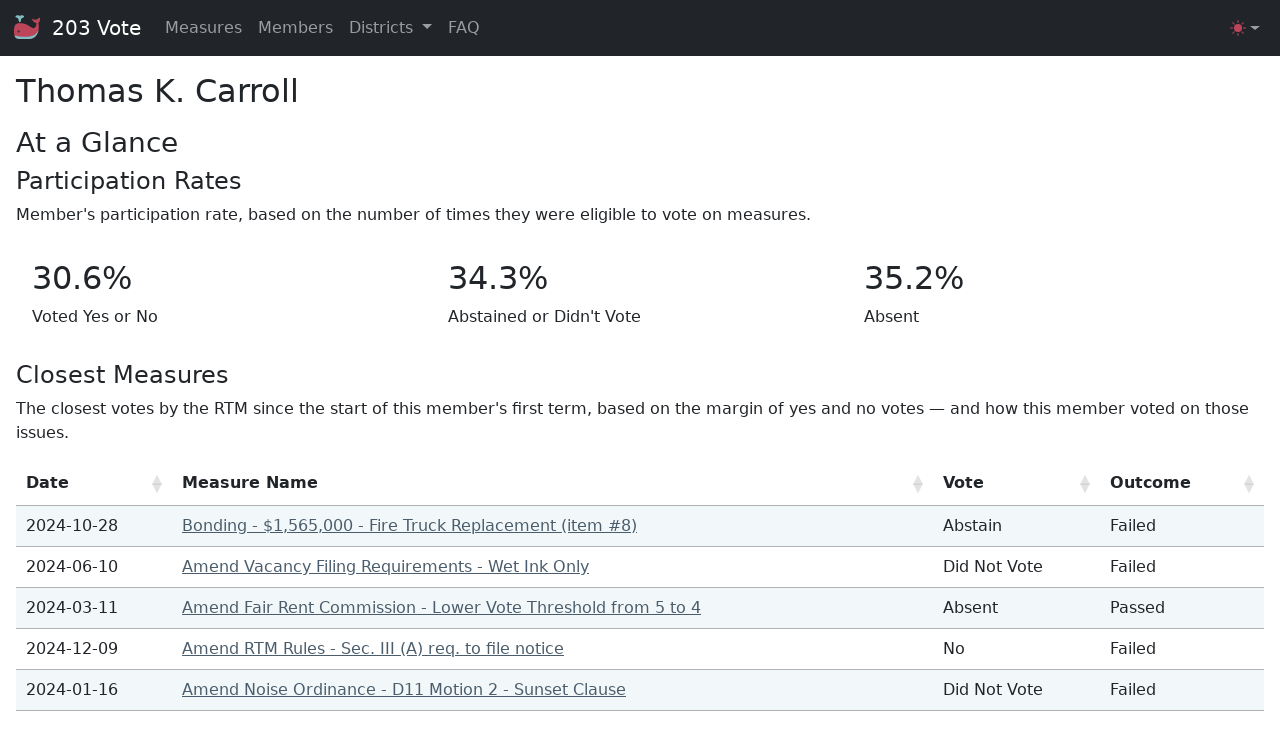

--- FILE ---
content_type: text/html; charset=utf-8
request_url: https://203.vote/p/19d3d817-bad7-407f-a5ab-8e53a903239e
body_size: 9624
content:
<!doctype html>
<html lang="en" data-bs-theme="auto" class="h-100">
  <head>
    <meta charset="utf-8">
    <meta name="viewport" content="width=device-width, initial-scale=1">
    <title>Thomas K. Carroll - 203 Vote</title>
    <link rel="icon" href="/static/svg/spouting-whale-svgrepo-com.svg">

    <script src="/static/scripts/bootstrap/bootstrap.bundle.min.js"></script>
    <script src="/static/scripts/bootstrap/color-modes.js"></script>
    <link rel="stylesheet" type="text/css" href="/static/styles/bootstrap/bootstrap.min.css">
    <link rel="stylesheet" type="text/css" href="/static/styles/template.css">
    
  </head>
  <body class="d-flex flex-column h-100">
    <nav class="navbar navbar-expand-lg navbar-dark bg-dark mb-3">
  <div class="container-fluid">
    <a class="navbar-brand" href="/">
      <img src="/static/svg/spouting-whale-svgrepo-com.svg" width="30" height="30" class="d-inline-block align-top pb-1 me-1" alt="">
      203 Vote
    </a>
    <button class="navbar-toggler" type="button" data-bs-toggle="collapse" data-bs-target="#navbarNavDropdown" aria-controls="navbarNavDropdown" aria-expanded="false" aria-label="Toggle navigation">
      <span class="navbar-toggler-icon"></span>
    </button>
    <div class="collapse navbar-collapse justify-content-between" id="navbarNavDropdown">
      <ul class="navbar-nav">
        <li class="nav-item">
          <a class="nav-link" href="/measures">Measures</a>
        </li>
        <li class="nav-item">
          <a class="nav-link" href="/members">Members</a>
        </li>
        <li class="nav-item dropdown">
          <button class="btn nav-link dropdown-toggle" id="navbarDropdownMenuLink" data-bs-toggle="dropdown" aria-expanded="false">
            Districts
          </button>
          <ul class="dropdown-menu" aria-labelledby="navbarDropdownMenuLink">
          
            <li><a class="dropdown-item" href="/d/8f1ba49a-c59a-460e-bcc3-1ed2f546dd63">District 1</a></li>
          
            <li><a class="dropdown-item" href="/d/050099d8-7cb1-4a6e-a12a-96cc6cbaea89">District 2</a></li>
          
            <li><a class="dropdown-item" href="/d/cf6b5ea6-dba1-45cc-81df-415ff2a006bf">District 3</a></li>
          
            <li><a class="dropdown-item" href="/d/4808062b-89e5-4b1e-84fd-147e8edc10b1">District 4</a></li>
          
            <li><a class="dropdown-item" href="/d/d6893e8c-96a3-4268-9a41-043f2a5b6c8c">District 5</a></li>
          
            <li><a class="dropdown-item" href="/d/0400aad3-9237-48d6-abe6-ea280b763729">District 6</a></li>
          
            <li><a class="dropdown-item" href="/d/148d2c83-d571-44ae-83c5-56f2d490045e">District 7</a></li>
          
            <li><a class="dropdown-item" href="/d/4097445c-2c18-449d-a50d-d4a373f967f1">District 8</a></li>
          
            <li><a class="dropdown-item" href="/d/1e9a8fbd-6711-4bd6-86db-aa00ad2c7442">District 9</a></li>
          
            <li><a class="dropdown-item" href="/d/5a7d3390-f92c-4d30-9dde-6a464f6d1b9d">District 10</a></li>
          
            <li><a class="dropdown-item" href="/d/651f27de-c2da-4c92-b2df-072894257794">District 11</a></li>
          
            <li><a class="dropdown-item" href="/d/d507ea18-30ad-4e9f-be90-f87f3f3305e0">District 12</a></li>
          
          <li><a class="dropdown-item" href="/districts">Overview</a></li>
          </ul>
        </li>
        <li class="nav-item">
          <a class="nav-link" href="/faq">FAQ</a>
        </li>
      </ul>
          <svg xmlns="http://www.w3.org/2000/svg" class="d-none">
      <symbol id="check2" viewBox="0 0 16 16">
        <path d="M13.854 3.646a.5.5 0 0 1 0 .708l-7 7a.5.5 0 0 1-.708 0l-3.5-3.5a.5.5 0 1 1 .708-.708L6.5 10.293l6.646-6.647a.5.5 0 0 1 .708 0z"/>
      </symbol>
      <symbol id="circle-half" viewBox="0 0 16 16">
        <path d="M8 15A7 7 0 1 0 8 1v14zm0 1A8 8 0 1 1 8 0a8 8 0 0 1 0 16z"/>
      </symbol>
      <symbol id="moon-stars-fill" viewBox="0 0 16 16">
        <path d="M6 .278a.768.768 0 0 1 .08.858 7.208 7.208 0 0 0-.878 3.46c0 4.021 3.278 7.277 7.318 7.277.527 0 1.04-.055 1.533-.16a.787.787 0 0 1 .81.316.733.733 0 0 1-.031.893A8.349 8.349 0 0 1 8.344 16C3.734 16 0 12.286 0 7.71 0 4.266 2.114 1.312 5.124.06A.752.752 0 0 1 6 .278z"/>
        <path d="M10.794 3.148a.217.217 0 0 1 .412 0l.387 1.162c.173.518.579.924 1.097 1.097l1.162.387a.217.217 0 0 1 0 .412l-1.162.387a1.734 1.734 0 0 0-1.097 1.097l-.387 1.162a.217.217 0 0 1-.412 0l-.387-1.162A1.734 1.734 0 0 0 9.31 6.593l-1.162-.387a.217.217 0 0 1 0-.412l1.162-.387a1.734 1.734 0 0 0 1.097-1.097l.387-1.162zM13.863.099a.145.145 0 0 1 .274 0l.258.774c.115.346.386.617.732.732l.774.258a.145.145 0 0 1 0 .274l-.774.258a1.156 1.156 0 0 0-.732.732l-.258.774a.145.145 0 0 1-.274 0l-.258-.774a1.156 1.156 0 0 0-.732-.732l-.774-.258a.145.145 0 0 1 0-.274l.774-.258c.346-.115.617-.386.732-.732L13.863.1z"/>
      </symbol>
      <symbol id="sun-fill" viewBox="0 0 16 16">
        <path d="M8 12a4 4 0 1 0 0-8 4 4 0 0 0 0 8zM8 0a.5.5 0 0 1 .5.5v2a.5.5 0 0 1-1 0v-2A.5.5 0 0 1 8 0zm0 13a.5.5 0 0 1 .5.5v2a.5.5 0 0 1-1 0v-2A.5.5 0 0 1 8 13zm8-5a.5.5 0 0 1-.5.5h-2a.5.5 0 0 1 0-1h2a.5.5 0 0 1 .5.5zM3 8a.5.5 0 0 1-.5.5h-2a.5.5 0 0 1 0-1h2A.5.5 0 0 1 3 8zm10.657-5.657a.5.5 0 0 1 0 .707l-1.414 1.415a.5.5 0 1 1-.707-.708l1.414-1.414a.5.5 0 0 1 .707 0zm-9.193 9.193a.5.5 0 0 1 0 .707L3.05 13.657a.5.5 0 0 1-.707-.707l1.414-1.414a.5.5 0 0 1 .707 0zm9.193 2.121a.5.5 0 0 1-.707 0l-1.414-1.414a.5.5 0 0 1 .707-.707l1.414 1.414a.5.5 0 0 1 0 .707zM4.464 4.465a.5.5 0 0 1-.707 0L2.343 3.05a.5.5 0 1 1 .707-.707l1.414 1.414a.5.5 0 0 1 0 .708z"/>
      </symbol>
    </svg>

    <ul class="navbar-nav">
        <li class="nav-item dropdown">
          <button class="btn nav-link dropdown-toggle d-flex align-items-center" id="bd-theme" data-bs-toggle="dropdown" aria-expanded="false">
            <svg class="bi my-1 theme-icon-active" width="1em" height="1em"><use href="#circle-half"></use></svg>
            <span class="visually-hidden" id="bd-theme-text">Toggle theme</span>
          </button>
          <ul class="dropdown-menu dropdown-menu-end" aria-labelledby="navbarDropdownMenuLink">
            <li>
              <button type="button" class="dropdown-item d-flex align-items-center" data-bs-theme-value="light" aria-pressed="false">
                <svg class="bi me-2 opacity-50 theme-icon" width="1em" height="1em"><use href="#sun-fill"></use></svg>
                Light
                <svg class="bi ms-auto d-none" width="1em" height="1em"><use href="#check2"></use></svg>
              </button>
            </li>
            <li>
              <button type="button" class="dropdown-item d-flex align-items-center" data-bs-theme-value="dark" aria-pressed="false">
                <svg class="bi me-2 opacity-50 theme-icon" width="1em" height="1em"><use href="#moon-stars-fill"></use></svg>
                Dark
                <svg class="bi ms-auto d-none" width="1em" height="1em"><use href="#check2"></use></svg>
              </button>
            </li>
            <li>
              <button type="button" class="dropdown-item d-flex align-items-center active" data-bs-theme-value="auto" aria-pressed="true">
                <svg class="bi me-2 opacity-50 theme-icon" width="1em" height="1em"><use href="#circle-half"></use></svg>
                Auto
                <svg class="bi ms-auto d-none" width="1em" height="1em"><use href="#check2"></use></svg>
              </button>
            </li>
          </ul>
        </li>
    </ul>
    </div>
  </div>
</nav>
    <main>
      <div class="container-fluid px-3">
        
<h2>
Thomas K. Carroll
</h2>

<p>

</p>






<h3>At a Glance</h3>

<h4 class="fw-lighter">Participation Rates</h4>
<p>Member's participation rate, based on the number of times they were eligible to vote on measures.</p>
<div class="row row-cols-1 row-cols-md-3 gx-0">
  <div class="col">
    <div class="card border-0">
      <div class="card-body">
        <h2 class="card-title">30.6%</h2>
        <p class="card-text">Voted Yes or No</p>
      </div>
    </div>
  </div>
  <div class="col">
    <div class="card border-0">
      <div class="card-body">
        <h2 class="card-title">34.3%</h2>
        <p class="card-text">Abstained or Didn't Vote</p>
      </div>
    </div>
  </div>
  <div class="col">
    <div class="card border-0">
      <div class="card-body">
        <h2 class="card-title">35.2%</h2>
        <p class="card-text">Absent</p>
      </div>
    </div>
  </div>
</div>



<div class="mt-3 mb-5">
<h4 class="fw-lighter">Closest Measures</h4>
<p>The closest votes by the RTM since the start of this member's first term, based on the margin of yes and no votes &mdash; and how this member voted on those issues.</p>
<script src="/static/scripts/jquery/jquery-3.7.0.js"></script>
<script src="/static/scripts/datatables/jquery.dataTables.min.js"></script>
<link rel="stylesheet" href="/static/styles/datatables/jquery.dataTables.min.css">

<table id="highlighted_measures" class="table table-striped" data-order="">
  <thead>
    <tr>
      <th>Date</th>
      <th>Measure Name</th>
      <th>Vote</th>
      <th>Outcome</th>
    </tr>
  </thead>
  <tbody >
  
    <tr>
      <td>2024-10-28</td>
      <td> <a href='/m/d1c24edb-1934-4240-8246-b586d96df406' >Bonding - $1,565,000 - Fire Truck Replacement (item #8)</a> </td>
      <td>Abstain</td>
      <td>Failed</td>
    </tr>
  
    <tr>
      <td>2024-06-10</td>
      <td> <a href='/m/07017cd5-9485-4156-bcf6-50964aea1352' >Amend Vacancy Filing Requirements - Wet Ink Only</a> </td>
      <td>Did Not Vote</td>
      <td>Failed</td>
    </tr>
  
    <tr>
      <td>2024-03-11</td>
      <td> <a href='/m/ac7a95bd-c2b2-4704-a9c0-44a1897cc44c' >Amend Fair Rent Commission - Lower Vote Threshold from 5 to 4</a> </td>
      <td>Absent</td>
      <td>Passed</td>
    </tr>
  
    <tr>
      <td>2024-12-09</td>
      <td> <a href='/m/6fa0bd42-588e-45a6-9b1d-1df0b3925cf8' >Amend RTM Rules - Sec. III (A) req. to file notice</a> </td>
      <td>No</td>
      <td>Failed</td>
    </tr>
  
    <tr>
      <td>2024-01-16</td>
      <td> <a href='/m/8f0dddd4-c1bb-4030-b59d-d65694612064' >Amend Noise Ordinance - D11 Motion 2 - Sunset Clause</a> </td>
      <td>Did Not Vote</td>
      <td>Failed</td>
    </tr>
  
    <tr>
      <td>2024-03-11</td>
      <td> <a href='/m/eac5d4b8-89c6-43e6-85f1-f155a7bccef6' >Amend Fair Rent Commission - Require 2 Landlords and 2 Tenants</a> </td>
      <td>Absent</td>
      <td>Failed</td>
    </tr>
  
    <tr>
      <td>2024-01-16</td>
      <td> <a href='/m/956122bf-f4de-43a9-912c-48bbd22071c5' >Amend Noise Ordinance - HHS</a> </td>
      <td>Did Not Vote</td>
      <td>Passed</td>
    </tr>
  
    <tr>
      <td>2025-03-31</td>
      <td> <a href='/m/a07f5fb3-4a3c-4821-a8ec-7bf357f4a9ae' >Adopt Modified Depreciation Schedule for MV Assessment</a> </td>
      <td>Abstain</td>
      <td>Passed</td>
    </tr>
  
    <tr>
      <td>2024-01-16</td>
      <td> <a href='/m/0cb5a3dd-eef9-4b9e-bcdd-96a620716293' >Amend Noise Ordinance - D11 Motion 1 - Provision 6B-6(E)(6)</a> </td>
      <td>Did Not Vote</td>
      <td>Failed</td>
    </tr>
  
    <tr>
      <td>2024-06-10</td>
      <td> <a href='/m/b84f0e73-0482-4ef3-a159-dae08e2a4b97' >Appointment - Lauren O'Keefe to the Board of Health</a> </td>
      <td>Did Not Vote</td>
      <td>Passed</td>
    </tr>
  
  </tbody>
</table>
<script> new DataTable('#highlighted_measures', {searching: false, paging: false, info: false});</script>
</div>


<h3 class="mt-4">Votes Cast</h3>





<script src="/static/scripts/jquery/jquery-3.7.0.js"></script>
<script src="/static/scripts/datatables/jquery.dataTables.min.js"></script>
<link rel="stylesheet" href="/static/styles/datatables/jquery.dataTables.min.css">




<div class="accordion b-2" id="termAccordion">

  
  <h4>Past Terms</h4>
  
  
  <div class="accordion-item">
    <h2 class="accordion-header">
      <button class="accordion-button collapsed" type="button" data-bs-toggle="collapse" data-bs-target="#term-1" aria-expanded="false" aria-controls="term-1">
        <span class="fs-5">
          
    RTM District 10 (Jan '24 to Dec '25)

        </span>
      </button>
    </h2>
    <div id="term-1" class="accordion-collapse collapse">
      <div class="accordion-body">
        
  
  
  <table id="RTM-10-p1" class="table table-striped" data-order="[0]">
    <thead>
      <tr>
        <th>Date</th>
        <th>Measure Name</th>
        <th>Vote</th>
        <th>Outcome</th>
        <th>Modality</th>
      </tr>
    </thead>
    <tbody>
      
        <tr>
          
          
          <td data-order="2024-01-16-25"> 2024-01-16 </td>
          <td> <a href='/m/e1add6c8-b119-4d12-8748-425929198a40' >Amend Noise Ordinance - D10 Motion - Provision 6B‐6(E)(6)</a> </td>
          <td> Did Not Vote </td>
          <td> Failed </td>
          <td> In Person </td>
        </tr>
      
        <tr>
          
          
          <td data-order="2024-09-16-17"> 2024-09-16 </td>
          <td> <a href='/m/cc08702f-f401-44bd-ba1c-0678cece0ef3' >Consent Calendar</a> </td>
          <td> Absent </td>
          <td> Passed </td>
          <td> Absent </td>
        </tr>
      
        <tr>
          
          
          <td data-order="2025-04-21-20"> 2025-04-21 </td>
          <td> <a href='/m/da7b1157-53da-4c96-b273-11490c76c862' >GPS Budget SOMR</a> </td>
          <td> Did Not Vote </td>
          <td> Passed </td>
          <td> In Person </td>
        </tr>
      
        <tr>
          
          
          <td data-order="2024-01-16-28"> 2024-01-16 </td>
          <td> <a href='/m/a8e63e62-860a-4af1-a91a-73ddc4a928f1' >Amend 6B Noise Ordinance - First Selectman/Law Dept (item #17)</a> </td>
          <td> Did Not Vote </td>
          <td> Passed </td>
          <td> In Person </td>
        </tr>
      
        <tr>
          
          
          <td data-order="2024-06-10-49"> 2024-06-10 </td>
          <td> <a href='/m/680ce1c9-08b2-4005-87ec-f2bb6ce21fda' >Designate Historic Property - Putnam Cottage (item #39)</a> </td>
          <td> Did Not Vote </td>
          <td> Passed </td>
          <td> In Person </td>
        </tr>
      
        <tr>
          
          
          <td data-order="2024-12-09-13"> 2024-12-09 </td>
          <td> <a href='/m/03a596d5-217a-4009-89dc-0c6f9528f142' >Designate Historic Property - 98 Riverside Ave (item #12)</a> </td>
          <td> Yes </td>
          <td> Passed </td>
          <td> In Person </td>
        </tr>
      
        <tr>
          
          
          <td data-order="2025-03-10-19"> 2025-03-10 </td>
          <td> <a href='/m/1435d243-c1a7-4809-80ea-04a0bf21bee3' >Reject GMEA Contract (item #16)</a> </td>
          <td> Absent </td>
          <td> Failed </td>
          <td> Absent </td>
        </tr>
      
        <tr>
          
          
          <td data-order="2024-04-08-10"> 2024-04-08 </td>
          <td> <a href='/m/642dac30-7e5e-4714-910b-0acf337b8cb4' >Amend Net Zero Energy Standards SOMR</a> </td>
          <td> Did Not Vote </td>
          <td> Passed </td>
          <td> In Person </td>
        </tr>
      
        <tr>
          
          
          <td data-order="2024-06-10-35"> 2024-06-10 </td>
          <td> <a href='/m/99b8a011-761c-4610-8597-b0786eaffa74' >$350,000 for the Wallace Center (items #27 & #28)</a> </td>
          <td> Yes </td>
          <td> Passed </td>
          <td> In Person </td>
        </tr>
      
        <tr>
          
          
          <td data-order="2024-01-16-10"> 2024-01-16 </td>
          <td> <a href='/m/4ee47bbd-e27a-46b0-aec7-48edd69269e9' >Motion - Limit Debate</a> </td>
          <td> Yes </td>
          <td> Passed </td>
          <td> In Person </td>
        </tr>
      
        <tr>
          
          
          <td data-order="2024-09-16-20"> 2024-09-16 </td>
          <td> <a href='/m/6909a4c2-23cc-4d96-aef4-bad470fa447f' >Reject Teamsters Local 456 Agreement (item #19)</a> </td>
          <td> Absent </td>
          <td> Failed </td>
          <td> Absent </td>
        </tr>
      
        <tr>
          
          
          <td data-order="2025-06-09-32"> 2025-06-09 </td>
          <td> <a href='/m/c4532a80-5267-4a61-863c-b007d2ba72f3' >FY26-27 Budget Guidelines SOMR (item #28)</a> </td>
          <td> Absent </td>
          <td> Passed </td>
          <td> Absent </td>
        </tr>
      
        <tr>
          
          
          <td data-order="2024-03-11-32"> 2024-03-11 </td>
          <td> <a href='/m/eac5d4b8-89c6-43e6-85f1-f155a7bccef6' >Amend Fair Rent Commission - Require 2 Landlords and 2 Tenants</a> </td>
          <td> Absent </td>
          <td> Failed </td>
          <td> Absent </td>
        </tr>
      
        <tr>
          
          
          <td data-order="2024-05-13-00"> 2024-05-13 </td>
          <td> <a href='/m/ac258672-e637-40ee-ae6a-f9e30bb7354c' >Budget (FY24-25) As Amended </a> </td>
          <td> Absent </td>
          <td> Passed </td>
          <td> Absent </td>
        </tr>
      
        <tr>
          
          
          <td data-order="2024-06-10-47"> 2024-06-10 </td>
          <td> <a href='/m/ada99992-b268-4554-9378-4510e6c30e29' >$650,000 for Police Overtime</a> </td>
          <td> Did Not Vote </td>
          <td> Passed </td>
          <td> In Person </td>
        </tr>
      
        <tr>
          
          
          <td data-order="2025-06-09-23"> 2025-06-09 </td>
          <td> <a href='/m/438253f2-5998-4a85-a07f-0d5a8ccd00fd' >Appointment - Stephen Barto to the Fair Rent Commission</a> </td>
          <td> Absent </td>
          <td> Passed </td>
          <td> Absent </td>
        </tr>
      
        <tr>
          
          
          <td data-order="2024-03-11-31"> 2024-03-11 </td>
          <td> <a href='/m/d8a02a59-106b-4dfd-a341-304cf69c7708' >Consent Calendar</a> </td>
          <td> Absent </td>
          <td> Passed </td>
          <td> Absent </td>
        </tr>
      
        <tr>
          
          
          <td data-order="2025-06-09-27"> 2025-06-09 </td>
          <td> <a href='/m/c8655b91-a651-4eb8-9c40-bfdcc2d5abc4' >Approve the Community Development Block Grant (CDBG) (item #22)</a> </td>
          <td> Absent </td>
          <td> Passed </td>
          <td> Absent </td>
        </tr>
      
        <tr>
          
          
          <td data-order="2024-01-16-18"> 2024-01-16 </td>
          <td> <a href='/m/28070daa-7d9c-47f6-9ccd-df3d31d21ee6' >Motion - Postpone item #13 to March 2024</a> </td>
          <td> No </td>
          <td> Failed </td>
          <td> In Person </td>
        </tr>
      
        <tr>
          
          
          <td data-order="2025-06-09-25"> 2025-06-09 </td>
          <td> <a href='/m/36dca87d-1618-438a-9163-7218f23c1086' >$500,000 Gift for Naming Rights of the Gym at CEGCC (item #19)</a> </td>
          <td> Absent </td>
          <td> Passed </td>
          <td> Absent </td>
        </tr>
      
        <tr>
          
          
          <td data-order="2024-04-08-07"> 2024-04-08 </td>
          <td> <a href='/m/f9e1d747-1b78-43a6-82f7-7d1c996dc298' >Consent Calendar</a> </td>
          <td> Yes </td>
          <td> Passed </td>
          <td> In Person </td>
        </tr>
      
        <tr>
          
          
          <td data-order="2024-01-16-11"> 2024-01-16 </td>
          <td> <a href='/m/6c332697-ed64-4625-92c1-df21efdd7834' >Set RTM Meeting Dates for '24-'25 Term (item #4)</a> </td>
          <td> Yes </td>
          <td> Passed </td>
          <td> In Person </td>
        </tr>
      
        <tr>
          
          
          <td data-order="2024-06-10-36"> 2024-06-10 </td>
          <td> <a href='/m/637a1d4a-6339-4cab-92c8-2944482ff581' >$6,500,000 for Grass Island Treatment Plant (items #31 & #32)</a> </td>
          <td> Yes </td>
          <td> Passed </td>
          <td> In Person </td>
        </tr>
      
        <tr>
          
          
          <td data-order="2024-06-10-38"> 2024-06-10 </td>
          <td> <a href='/m/765e02e4-c442-4daf-9591-b9d9bae1e547' >$702,000 for Nathaniel Witherell Sewer (items #35 & #36)</a> </td>
          <td> Yes </td>
          <td> Passed </td>
          <td> In Person </td>
        </tr>
      
        <tr>
          
          
          <td data-order="2024-01-16-16"> 2024-01-16 </td>
          <td> <a href='/m/fdb9de06-2c83-4a24-a692-5ee05942a73a' >Motion - Reduce item #7 to $411,055</a> </td>
          <td> Yes </td>
          <td> Passed </td>
          <td> In Person </td>
        </tr>
      
        <tr>
          
          
          <td data-order="2024-06-10-34"> 2024-06-10 </td>
          <td> <a href='/m/5c65f52e-ad1d-4547-bcb1-4e33b6442dc2' >Consent Calendar</a> </td>
          <td> Yes </td>
          <td> Passed </td>
          <td> In Person </td>
        </tr>
      
        <tr>
          
          
          <td data-order="2024-06-10-44"> 2024-06-10 </td>
          <td> <a href='/m/07190807-6d34-48b9-b4d2-c85fa9290e12' >Amend RTM Rules - Sec. II(B)(4)(b) Filling a Vacancy (item #25)</a> </td>
          <td> Did Not Vote </td>
          <td> Passed </td>
          <td> In Person </td>
        </tr>
      
        <tr>
          
          
          <td data-order="2025-01-21-18"> 2025-01-21 </td>
          <td> <a href='/m/7dae81de-a067-4656-b5c9-130513d4a530' >$120,000 to Modernize 3 Elevators at the Greenwich Library </a> </td>
          <td> Did Not Vote </td>
          <td> Passed </td>
          <td> In Person </td>
        </tr>
      
        <tr>
          
          
          <td data-order="2024-01-16-03"> 2024-01-16 </td>
          <td> <a href='/m/0a6cd6c7-91df-4577-8888-977993408606' >Elect a Moderator Pro Tempore (item #3)</a> </td>
          <td> Did Not Vote </td>
          <td> Passed </td>
          <td> In Person </td>
        </tr>
      
        <tr>
          
          
          <td data-order="2024-06-10-41"> 2024-06-10 </td>
          <td> <a href='/m/07017cd5-9485-4156-bcf6-50964aea1352' >Amend Vacancy Filing Requirements - Wet Ink Only</a> </td>
          <td> Did Not Vote </td>
          <td> Failed </td>
          <td> In Person </td>
        </tr>
      
        <tr>
          
          
          <td data-order="2025-03-10-18"> 2025-03-10 </td>
          <td> <a href='/m/26d5ca02-4c39-4557-818c-4214cdb51f9c' >Reject Silver Shield Association (Police) Contract (item #15)</a> </td>
          <td> Absent </td>
          <td> Failed </td>
          <td> Absent </td>
        </tr>
      
        <tr>
          
          
          <td data-order="2025-09-15-08"> 2025-09-15 </td>
          <td> <a href='/m/bc2d244f-fb53-45ba-8267-6ef397491118' >Consent Calendar</a> </td>
          <td> Absent </td>
          <td> Passed </td>
          <td> Absent </td>
        </tr>
      
        <tr>
          
          
          <td data-order="2025-06-09-20"> 2025-06-09 </td>
          <td> <a href='/m/71147940-91ed-4681-ac8b-9504c3e8dce3' >Consent Calendar</a> </td>
          <td> Absent </td>
          <td> Passed </td>
          <td> Absent </td>
        </tr>
      
        <tr>
          
          
          <td data-order="2025-03-10-17"> 2025-03-10 </td>
          <td> <a href='/m/770e0b26-38c8-4bdd-821a-6f70b3c5e2eb' >Consent Calendar</a> </td>
          <td> Absent </td>
          <td> Passed </td>
          <td> Absent </td>
        </tr>
      
        <tr>
          
          
          <td data-order="2025-09-15-14"> 2025-09-15 </td>
          <td> <a href='/m/aaf48b0d-3bbd-4adc-b675-ec66b85b60d6' >Amend Noise Ordinance (item #13)</a> </td>
          <td> Absent </td>
          <td> Postponed Indefinitely </td>
          <td> Absent </td>
        </tr>
      
        <tr>
          
          
          <td data-order="2024-04-08-11"> 2024-04-08 </td>
          <td> <a href='/m/aff79170-a359-4479-9de3-da5671c2d48b' >Motion - Suspend Rules on the Second Reading of item #10</a> </td>
          <td> Did Not Vote </td>
          <td> Passed </td>
          <td> In Person </td>
        </tr>
      
        <tr>
          
          
          <td data-order="2025-01-21-19"> 2025-01-21 </td>
          <td> <a href='/m/7a1aaa57-48cd-4dd9-8362-66b96910aab2' >Bonding - $120,000 for Library Elevators</a> </td>
          <td> Abstain </td>
          <td> Passed </td>
          <td> In Person </td>
        </tr>
      
        <tr>
          
          
          <td data-order="2024-10-28-07"> 2024-10-28 </td>
          <td> <a href='/m/a3a36b82-e47f-4173-8e5f-c5f4d06a1ee9' >$1,565,000 for Fire Truck Replacement (item #7)</a> </td>
          <td> Yes </td>
          <td> Passed </td>
          <td> In Person </td>
        </tr>
      
        <tr>
          
          
          <td data-order="2025-04-21-19"> 2025-04-21 </td>
          <td> <a href='/m/a7ef2914-ff60-45d9-9057-3aaf004a03a8' >Motion - Move Previous Question</a> </td>
          <td> Did Not Vote </td>
          <td> Passed </td>
          <td> In Person </td>
        </tr>
      
        <tr>
          
          
          <td data-order="2024-01-16-27"> 2024-01-16 </td>
          <td> <a href='/m/3f65a052-d584-4ccc-aa63-3ba9fb0252ec' >Motion - Suspend Rules on the Second Reading of item #17</a> </td>
          <td> Did Not Vote </td>
          <td> Passed </td>
          <td> In Person </td>
        </tr>
      
        <tr>
          
          
          <td data-order="2024-01-16-15"> 2024-01-16 </td>
          <td> <a href='/m/274313b7-585b-410c-bef8-eab6af47113d' >Motion - Postpone item #5 Indefinitely</a> </td>
          <td> Yes </td>
          <td> Passed </td>
          <td> In Person </td>
        </tr>
      
        <tr>
          
          
          <td data-order="2025-06-09-24"> 2025-06-09 </td>
          <td> <a href='/m/f9384537-6e4d-4d1e-8553-7f6123f1b9da' >Motion - Postpone item #19 to Sept 2025</a> </td>
          <td> Absent </td>
          <td> Failed </td>
          <td> Absent </td>
        </tr>
      
        <tr>
          
          
          <td data-order="2025-01-21-20"> 2025-01-21 </td>
          <td> <a href='/m/caa19440-3edd-44cf-99a2-342722e71cdf' >$1,965,000 for Old Greenwich School Expansion/Renovation </a> </td>
          <td> Yes </td>
          <td> Passed </td>
          <td> In Person </td>
        </tr>
      
        <tr>
          
          
          <td data-order="2025-09-15-17"> 2025-09-15 </td>
          <td> <a href='/m/c40d2799-30db-4888-b6a5-020f691ba105' >Legal Expenditure SOMR (item #16)</a> </td>
          <td> Absent </td>
          <td> Postponed Indefinitely </td>
          <td> Absent </td>
        </tr>
      
        <tr>
          
          
          <td data-order="2024-06-10-48"> 2024-06-10 </td>
          <td> <a href='/m/babe5112-305a-42a0-a234-e124b81fc2d7' >Motion - Suspend Rules on the Second Reading of item #39</a> </td>
          <td> Did Not Vote </td>
          <td> Passed </td>
          <td> In Person </td>
        </tr>
      
        <tr>
          
          
          <td data-order="2024-10-28-11"> 2024-10-28 </td>
          <td> <a href='/m/e08a0bdb-a069-4336-b21d-5de96adbbf05' >$799,200 Traffic Signal Upgrades (item #11)</a> </td>
          <td> Did Not Vote </td>
          <td> Passed </td>
          <td> In Person </td>
        </tr>
      
        <tr>
          
          
          <td data-order="2024-04-08-12"> 2024-04-08 </td>
          <td> <a href='/m/fea58f06-4bf4-49c6-84d8-98d919c6bfab' >Net Zero Energy Standards SOMR (item #10)</a> </td>
          <td> Did Not Vote </td>
          <td> Passed </td>
          <td> In Person </td>
        </tr>
      
        <tr>
          
          
          <td data-order="2024-05-13-01"> 2024-05-13 </td>
          <td> <a href='/m/edb0cb52-e9c7-411e-9d19-ee4be255843c' >Bonding Resolution - Capital Budget - $76,231,000</a> </td>
          <td> Absent </td>
          <td> Passed </td>
          <td> Absent </td>
        </tr>
      
        <tr>
          
          
          <td data-order="2025-05-12-02"> 2025-05-12 </td>
          <td> <a href='/m/1459bbbd-cee0-450d-9631-63d04085fd11' >Delete $500,000 for West Brothers Brook Improvements from Budget</a> </td>
          <td> Absent </td>
          <td> Passed </td>
          <td> Absent </td>
        </tr>
      
        <tr>
          
          
          <td data-order="2024-10-28-06"> 2024-10-28 </td>
          <td> <a href='/m/c81f5dbc-01e2-4b7b-b34f-e89b51fab04e' >Consent Calendar</a> </td>
          <td> Yes </td>
          <td> Passed </td>
          <td> In Person </td>
        </tr>
      
        <tr>
          
          
          <td data-order="2025-06-09-31"> 2025-06-09 </td>
          <td> <a href='/m/2d61b4d8-6a75-4d09-b1f6-f3fd61776495' >Motion - Refer Budget SOMR (item #28) back to D8</a> </td>
          <td> Absent </td>
          <td> Failed </td>
          <td> Absent </td>
        </tr>
      
        <tr>
          
          
          <td data-order="2024-01-16-26"> 2024-01-16 </td>
          <td> <a href='/m/2ca4651a-e5dc-4490-acf4-38449b01dee5' >Amend Noise Ordinance - D11 Motion 3 - Special Exclusions</a> </td>
          <td> Did Not Vote </td>
          <td> Failed </td>
          <td> In Person </td>
        </tr>
      
        <tr>
          
          
          <td data-order="2024-12-09-15"> 2024-12-09 </td>
          <td> <a href='/m/f282f4cc-303f-4294-976a-a3bd0012bb70' >Bonding - $700,000 - North Street Bridge (item #14)</a> </td>
          <td> Yes </td>
          <td> Passed </td>
          <td> In Person </td>
        </tr>
      
        <tr>
          
          
          <td data-order="2025-09-15-15"> 2025-09-15 </td>
          <td> <a href='/m/b0b7292b-ece6-4208-8220-0489ec3687f5' >Designate Pomerance & Tuchman as Official Park Land (item #14)</a> </td>
          <td> Absent </td>
          <td> Passed </td>
          <td> Absent </td>
        </tr>
      
        <tr>
          
          
          <td data-order="2025-10-27-14"> 2025-10-27 </td>
          <td> <a href='/m/c37245e8-044f-487b-bff0-fde383e97d27' >Extend Dog Season at Tod's Point - HHS Amendment </a> </td>
          <td> Absent </td>
          <td> Failed </td>
          <td> Absent </td>
        </tr>
      
        <tr>
          
          
          <td data-order="2025-01-21-21"> 2025-01-21 </td>
          <td> <a href='/m/d8daad72-d68a-4509-a530-e7efc2fa3815' >Bonding - $1,965,000 for OGS</a> </td>
          <td> Abstain </td>
          <td> Passed </td>
          <td> In Person </td>
        </tr>
      
        <tr>
          
          
          <td data-order="2024-03-11-33"> 2024-03-11 </td>
          <td> <a href='/m/ac7a95bd-c2b2-4704-a9c0-44a1897cc44c' >Amend Fair Rent Commission - Lower Vote Threshold from 5 to 4</a> </td>
          <td> Absent </td>
          <td> Passed </td>
          <td> Absent </td>
        </tr>
      
        <tr>
          
          
          <td data-order="2024-09-16-21"> 2024-09-16 </td>
          <td> <a href='/m/49b54213-5978-4d49-badb-ba18f90cf41d' >Reject GOSA Agreement (item #20)</a> </td>
          <td> Absent </td>
          <td> Failed </td>
          <td> Absent </td>
        </tr>
      
        <tr>
          
          
          <td data-order="2024-06-10-46"> 2024-06-10 </td>
          <td> <a href='/m/7b42d646-b00d-4bc2-ba72-4f2cf3a3818f' >$500,000 for a Transportation Safety Action Plan</a> </td>
          <td> Did Not Vote </td>
          <td> Passed </td>
          <td> In Person </td>
        </tr>
      
        <tr>
          
          
          <td data-order="2025-10-27-18"> 2025-10-27 </td>
          <td> <a href='/m/c1b8864c-23d6-45a3-a36f-82f0f17a1252' >Extend Dog Season at Tod's Point</a> </td>
          <td> Absent </td>
          <td> Failed </td>
          <td> Absent </td>
        </tr>
      
        <tr>
          
          
          <td data-order="2025-03-10-20"> 2025-03-10 </td>
          <td> <a href='/m/3499405d-7969-4a41-8c40-ee5eb955b8ff' >Solar for Eastern Cohen Civic Center (item #17)</a> </td>
          <td> Absent </td>
          <td> Passed </td>
          <td> Absent </td>
        </tr>
      
        <tr>
          
          
          <td data-order="2024-06-10-40"> 2024-06-10 </td>
          <td> <a href='/m/5aa453db-bbad-43b4-bf54-0e68443bf93a' >Appointment - Sarah Gamble to the Board of Health</a> </td>
          <td> Did Not Vote </td>
          <td> Passed </td>
          <td> In Person </td>
        </tr>
      
        <tr>
          
          
          <td data-order="2024-10-28-08"> 2024-10-28 </td>
          <td> <a href='/m/d1c24edb-1934-4240-8246-b586d96df406' >Bonding - $1,565,000 - Fire Truck Replacement (item #8)</a> </td>
          <td> Abstain </td>
          <td> Failed </td>
          <td> In Person </td>
        </tr>
      
        <tr>
          
          
          <td data-order="2024-04-08-08"> 2024-04-08 </td>
          <td> <a href='/m/f1445d34-e152-4b0c-a75c-364d54948440' >Reject IAFF Local 1042 Firefighters Contract (item #7)</a> </td>
          <td> No </td>
          <td> Failed </td>
          <td> In Person </td>
        </tr>
      
        <tr>
          
          
          <td data-order="2024-06-10-37"> 2024-06-10 </td>
          <td> <a href='/m/c8a5aa0e-9b89-47b2-af19-6b7a76431c73' >$3,850,000 for Round Hill Fire Station (items #33 & 34)</a> </td>
          <td> Yes </td>
          <td> Passed </td>
          <td> In Person </td>
        </tr>
      
        <tr>
          
          
          <td data-order="2025-05-12-06"> 2025-05-12 </td>
          <td> <a href='/m/dd90ca34-731c-4078-a752-589887beecbf' >Bonding Resolution - Sewerage - $10,800,000</a> </td>
          <td> Absent </td>
          <td> Passed </td>
          <td> Absent </td>
        </tr>
      
        <tr>
          
          
          <td data-order="2025-01-21-17"> 2025-01-21 </td>
          <td> <a href='/m/023dba57-e7c1-4d87-9833-d5126e4e1447' >$252,076 for Decorative Light Poles in Glenville</a> </td>
          <td> Yes </td>
          <td> Passed </td>
          <td> In Person </td>
        </tr>
      
        <tr>
          
          
          <td data-order="2025-04-21-14"> 2025-04-21 </td>
          <td> <a href='/m/c4021674-53bd-4369-b439-5ac80501369b' >Reject BOE LIUNA Contract (item #12)</a> </td>
          <td> No </td>
          <td> Failed </td>
          <td> In Person </td>
        </tr>
      
        <tr>
          
          
          <td data-order="2025-03-31-99"> 2025-03-31 </td>
          <td> <a href='/m/a07f5fb3-4a3c-4821-a8ec-7bf357f4a9ae' >Adopt Modified Depreciation Schedule for MV Assessment</a> </td>
          <td> Abstain </td>
          <td> Passed </td>
          <td> In Person </td>
        </tr>
      
        <tr>
          
          
          <td data-order="2025-01-21-13"> 2025-01-21 </td>
          <td> <a href='/m/318f95b7-9b46-468f-ac13-2e2083fbdb63' >Consent Calendar</a> </td>
          <td> Yes </td>
          <td> Passed </td>
          <td> In Person </td>
        </tr>
      
        <tr>
          
          
          <td data-order="2025-01-21-22"> 2025-01-21 </td>
          <td> <a href='/m/b1999b29-52ab-42db-acdd-2b8e429fca9c' >Motion - Limit Debate</a> </td>
          <td> Did Not Vote </td>
          <td> Passed </td>
          <td> In Person </td>
        </tr>
      
        <tr>
          
          
          <td data-order="2024-06-10-45"> 2024-06-10 </td>
          <td> <a href='/m/72cf8007-f65f-4198-a1d1-4742e086c3d3' >Motion - Refer Moderator File Notice to L&R</a> </td>
          <td> Did Not Vote </td>
          <td> Passed </td>
          <td> In Person </td>
        </tr>
      
        <tr>
          
          
          <td data-order="2025-04-21-16"> 2025-04-21 </td>
          <td> <a href='/m/04fee665-4fc4-4737-bde6-2689f1c189dc' >Amend GPS Budget SOMR - D8 Motion</a> </td>
          <td> Did Not Vote </td>
          <td> Passed </td>
          <td> In Person </td>
        </tr>
      
        <tr>
          
          
          <td data-order="2024-10-28-10"> 2024-10-28 </td>
          <td> <a href='/m/2efff3c2-730f-46bb-801d-e6738a2da571' >Designate Historic Property - Bruce Park (item #10)</a> </td>
          <td> Yes </td>
          <td> Passed </td>
          <td> In Person </td>
        </tr>
      
        <tr>
          
          
          <td data-order="2025-10-27-08"> 2025-10-27 </td>
          <td> <a href='/m/83214f73-c146-4183-9387-5af05f2d6a5c' >Consent Calendar</a> </td>
          <td> Absent </td>
          <td> Passed </td>
          <td> Absent </td>
        </tr>
      
        <tr>
          
          
          <td data-order="2024-12-09-16"> 2024-12-09 </td>
          <td> <a href='/m/6fa0bd42-588e-45a6-9b1d-1df0b3925cf8' >Amend RTM Rules - Sec. III (A) req. to file notice</a> </td>
          <td> No </td>
          <td> Failed </td>
          <td> In Person </td>
        </tr>
      
        <tr>
          
          
          <td data-order="2025-04-21-17"> 2025-04-21 </td>
          <td> <a href='/m/5ba5b8d0-979b-48d5-808c-83ecce31f2ff' >Amend GPS Budget SOMR - D6 Motion</a> </td>
          <td> Did Not Vote </td>
          <td> Passed </td>
          <td> In Person </td>
        </tr>
      
        <tr>
          
          
          <td data-order="2024-12-09-12"> 2024-12-09 </td>
          <td> <a href='/m/c1da5173-55c8-42e0-8e34-34aa2f5d09a4' >Consent Calendar</a> </td>
          <td> Yes </td>
          <td> Passed </td>
          <td> In Person </td>
        </tr>
      
        <tr>
          
          
          <td data-order="2025-04-21-18"> 2025-04-21 </td>
          <td> <a href='/m/47b447a0-3fd0-4eae-b838-58b2897181f9' >Sustain Ruling of the Chair</a> </td>
          <td> Did Not Vote </td>
          <td> Passed </td>
          <td> In Person </td>
        </tr>
      
        <tr>
          
          
          <td data-order="2024-01-16-02"> 2024-01-16 </td>
          <td> <a href='/m/4fa6ae01-0ebf-4278-b641-e4a5d81ac2e7' >Elect a Moderator (item #2)</a> </td>
          <td> Yes </td>
          <td> Passed </td>
          <td> In Person </td>
        </tr>
      
        <tr>
          
          
          <td data-order="2024-01-16-19"> 2024-01-16 </td>
          <td> <a href='/m/7391636f-ccb9-46ae-a16d-8631af05e3d6' >$110,000 for Kitchen Equipment at Nathaniel Witherell (item #13)</a> </td>
          <td> No </td>
          <td> Passed </td>
          <td> In Person </td>
        </tr>
      
        <tr>
          
          
          <td data-order="2024-01-16-24"> 2024-01-16 </td>
          <td> <a href='/m/8f0dddd4-c1bb-4030-b59d-d65694612064' >Amend Noise Ordinance - D11 Motion 2 - Sunset Clause</a> </td>
          <td> Did Not Vote </td>
          <td> Failed </td>
          <td> In Person </td>
        </tr>
      
        <tr>
          
          
          <td data-order="2025-04-21-10"> 2025-04-21 </td>
          <td> <a href='/m/af641e22-4e76-4669-9fc7-620362286132' >Consent Calendar</a> </td>
          <td> Yes </td>
          <td> Passed </td>
          <td> In Person </td>
        </tr>
      
        <tr>
          
          
          <td data-order="2024-01-16-04"> 2024-01-16 </td>
          <td> <a href='/m/ce285606-3ecf-4b6c-b47a-04f501ff6503' >Consent Calendar</a> </td>
          <td> Yes </td>
          <td> Passed </td>
          <td> In Person </td>
        </tr>
      
        <tr>
          
          
          <td data-order="2024-09-16-18"> 2024-09-16 </td>
          <td> <a href='/m/e7b9bec9-cceb-48c6-b994-82c2a0524613' >Westchester County Airport Terminal Use Agreements (item #16)</a> </td>
          <td> Absent </td>
          <td> Passed </td>
          <td> Absent </td>
        </tr>
      
        <tr>
          
          
          <td data-order="2024-06-10-50"> 2024-06-10 </td>
          <td> <a href='/m/c0169b89-b818-42da-ba07-edb6ba76d0b6' >Reject UPSEU Contract (item #40)</a> </td>
          <td> Did Not Vote </td>
          <td> Failed </td>
          <td> In Person </td>
        </tr>
      
        <tr>
          
          
          <td data-order="2024-01-16-20"> 2024-01-16 </td>
          <td> <a href='/m/82c56b72-b3f0-4aa2-b9ea-3b239af03c4b' >Increase Vol. Firefighters Tax Abatement to $2,000 (item #16)</a> </td>
          <td> Yes </td>
          <td> Passed </td>
          <td> In Person </td>
        </tr>
      
        <tr>
          
          
          <td data-order="2024-10-28-09"> 2024-10-28 </td>
          <td> <a href='/m/9fbef102-2f63-4bac-b622-93af3c4aaf1f' >Reject LIUNA Contract (item #9)</a> </td>
          <td> Abstain </td>
          <td> Failed </td>
          <td> In Person </td>
        </tr>
      
        <tr>
          
          
          <td data-order="2024-04-08-09"> 2024-04-08 </td>
          <td> <a href='/m/4a0fc3f0-f837-4045-aa1a-92d394477c89' >Reject GMEA Contract (item #8)</a> </td>
          <td> No </td>
          <td> Failed </td>
          <td> In Person </td>
        </tr>
      
        <tr>
          
          
          <td data-order="2025-04-21-15"> 2025-04-21 </td>
          <td> <a href='/m/595e6acb-17a7-4be5-b7fc-8fa95e41d4b6' >Motion - Suspend Rules to Add Non-Agenda SOMR to the Agenda</a> </td>
          <td> No </td>
          <td> Passed </td>
          <td> In Person </td>
        </tr>
      
        <tr>
          
          
          <td data-order="2025-01-21-23"> 2025-01-21 </td>
          <td> <a href='/m/a1c7a1cd-6ca6-47f2-8487-c767ae8d0740' >MI for Dorothy Hamill Rink</a> </td>
          <td> Did Not Vote </td>
          <td> Failed </td>
          <td> In Person </td>
        </tr>
      
        <tr>
          
          
          <td data-order="2024-06-10-39"> 2024-06-10 </td>
          <td> <a href='/m/b84f0e73-0482-4ef3-a159-dae08e2a4b97' >Appointment - Lauren O'Keefe to the Board of Health</a> </td>
          <td> Did Not Vote </td>
          <td> Passed </td>
          <td> In Person </td>
        </tr>
      
        <tr>
          
          
          <td data-order="2025-05-12-03"> 2025-05-12 </td>
          <td> <a href='/m/d22dfe22-fb03-4d53-9b92-1a12c55b4fe1' >Delete $4,000,000 for Hamilton Avenue HVAC from Budget</a> </td>
          <td> Absent </td>
          <td> Passed </td>
          <td> Absent </td>
        </tr>
      
        <tr>
          
          
          <td data-order="2025-05-12-04"> 2025-05-12 </td>
          <td> <a href='/m/015f185b-5fe2-466c-bfb1-3045bf8c89c7' >Budget (FY25-26) As Amended</a> </td>
          <td> Absent </td>
          <td> Passed </td>
          <td> Absent </td>
        </tr>
      
        <tr>
          
          
          <td data-order="2025-06-09-33"> 2025-06-09 </td>
          <td> <a href='/m/258dea31-8299-43ef-93da-f4ed6d80528a' >Motion - Substitute Resolution for Legal Expenditure SOMR</a> </td>
          <td> Absent </td>
          <td> Passed </td>
          <td> Absent </td>
        </tr>
      
        <tr>
          
          
          <td data-order="2024-01-16-17"> 2024-01-16 </td>
          <td> <a href='/m/433dca1b-2cab-473c-8f8a-7d024e4ea0fb' >$411,055 for the Hamilton Avenue HVAC Replacement (item #7)</a> </td>
          <td> Yes </td>
          <td> Passed </td>
          <td> In Person </td>
        </tr>
      
        <tr>
          
          
          <td data-order="2024-06-10-42"> 2024-06-10 </td>
          <td> <a href='/m/ce0303d7-78e7-4707-8f60-afa221dc544d' >Motion - Suspend Rules on the Second Reading of item #25</a> </td>
          <td> Did Not Vote </td>
          <td> Passed </td>
          <td> In Person </td>
        </tr>
      
        <tr>
          
          
          <td data-order="2024-05-13-02"> 2024-05-13 </td>
          <td> <a href='/m/d5a0e8d0-6ce0-4fdb-a6d0-4badf2037ff7' >Bonding Resolution - Sewerage - $22,000,000</a> </td>
          <td> Absent </td>
          <td> Passed </td>
          <td> Absent </td>
        </tr>
      
        <tr>
          
          
          <td data-order="2024-06-10-43"> 2024-06-10 </td>
          <td> <a href='/m/74e4ed22-f59e-4f8b-a9f6-e454edfa5881' >Amend Vacancy Filing Requirements - Wet Ink or Electronic</a> </td>
          <td> Did Not Vote </td>
          <td> Passed </td>
          <td> In Person </td>
        </tr>
      
        <tr>
          
          
          <td data-order="2025-10-27-19"> 2025-10-27 </td>
          <td> <a href='/m/81af635d-e3e1-4511-b7f2-713bb1a4f794' >Reject Greenwich Education Association Contract (item #14)</a> </td>
          <td> Absent </td>
          <td> Postponed Indefinitely </td>
          <td> Absent </td>
        </tr>
      
        <tr>
          
          
          <td data-order="2024-03-11-34"> 2024-03-11 </td>
          <td> <a href='/m/1b1b1a95-1d20-46ab-95e2-4313eef02aa3' >Adopt an Ordinance for Fair Rent Commission (item #35)</a> </td>
          <td> Absent </td>
          <td> Passed </td>
          <td> Absent </td>
        </tr>
      
        <tr>
          
          
          <td data-order="2024-12-09-14"> 2024-12-09 </td>
          <td> <a href='/m/9fc4e2bd-5386-4f9e-ae44-97fed8fe09df' >$700,000 - North Street Bridge</a> </td>
          <td> Yes </td>
          <td> Passed </td>
          <td> In Person </td>
        </tr>
      
        <tr>
          
          
          <td data-order="2025-06-09-26"> 2025-06-09 </td>
          <td> <a href='/m/114a83bc-102d-459a-a8ce-7c68a403c3cc' >Delete $50,000 from CDBG</a> </td>
          <td> Absent </td>
          <td> Passed </td>
          <td> Absent </td>
        </tr>
      
        <tr>
          
          
          <td data-order="2025-05-12-05"> 2025-05-12 </td>
          <td> <a href='/m/2b235a67-7a36-47cf-b3bc-95e816c212a0' >Bonding Resolution - Capital Budget - $27,692,000</a> </td>
          <td> Absent </td>
          <td> Passed </td>
          <td> Absent </td>
        </tr>
      
        <tr>
          
          
          <td data-order="2024-01-16-23"> 2024-01-16 </td>
          <td> <a href='/m/0cb5a3dd-eef9-4b9e-bcdd-96a620716293' >Amend Noise Ordinance - D11 Motion 1 - Provision 6B-6(E)(6)</a> </td>
          <td> Did Not Vote </td>
          <td> Failed </td>
          <td> In Person </td>
        </tr>
      
        <tr>
          
          
          <td data-order="2025-06-09-28"> 2025-06-09 </td>
          <td> <a href='/m/bb13ce91-3617-40c6-8ffb-205e4f957aa1' >Amend RTM Rules - Sec. VI.A Labor Contracts Cmte (item #25)</a> </td>
          <td> Absent </td>
          <td> Passed </td>
          <td> Absent </td>
        </tr>
      
        <tr>
          
          
          <td data-order="2024-01-16-21"> 2024-01-16 </td>
          <td> <a href='/m/3ed11ff6-0aa9-4418-8909-614e965d24a6' >Motion - Refer Noise Ordinance to Special Committee</a> </td>
          <td> Yes </td>
          <td> Failed </td>
          <td> In Person </td>
        </tr>
      
        <tr>
          
          
          <td data-order="2024-01-16-22"> 2024-01-16 </td>
          <td> <a href='/m/956122bf-f4de-43a9-912c-48bbd22071c5' >Amend Noise Ordinance - HHS</a> </td>
          <td> Did Not Vote </td>
          <td> Passed </td>
          <td> In Person </td>
        </tr>
      
    </tbody>
  </table>
  <script>
    dt = new DataTable('#RTM-10-p1', {autoWidth: false});
    
  </script>

      </div>
    </div>
  </div>

</div>


      </div>
    </main>
    <div class="container-fluid px-0 mt-auto">
  <footer class="footer d-flex flex-wrap justify-content-between align-items-center py-3 mt-5 mb-1 px-2 border-top">
    <p class="col-md-4 mb-0 px-2 text-body-primary"><b>203 Vote</b></p>
  
    <a href="/" class="col-md-4 d-flex align-items-center justify-content-center mb-3 mb-md-0 me-md-auto link-body-emphasis text-decoration-none">
      <img class="me-2 mx-2" width="40" height="32" src="/static/svg/spouting-whale-svgrepo-com.svg"/>
    </a>

    <ul class="nav col-md-4 justify-content-end">
      <li class="nav-item px-2 text-body-secondary text-end nav-link">Email us at: <b>contact@203.vote</b></li>
      <li class="nav-item px-2 text-body-secondary text-end nav-link">No representations or warranties.</li>
    </ul>
  </footer>
</div>
  </body>
</html>


--- FILE ---
content_type: image/svg+xml; charset=utf-8
request_url: https://203.vote/static/svg/spouting-whale-svgrepo-com.svg
body_size: 1423
content:
<!DOCTYPE svg PUBLIC "-//W3C//DTD SVG 1.1//EN" "http://www.w3.org/Graphics/SVG/1.1/DTD/svg11.dtd">
<!-- Uploaded to: SVG Repo, www.svgrepo.com, Transformed by: SVG Repo Mixer Tools -->
<svg width="800px" height="800px" viewBox="0 0 36 36" xmlns="http://www.w3.org/2000/svg" xmlns:xlink="http://www.w3.org/1999/xlink" aria-hidden="true" role="img" class="iconify iconify--twemoji" preserveAspectRatio="xMidYMid meet" fill="#000000" stroke="#000000" stroke-width="0.00036">
<g id="SVGRepo_bgCarrier" stroke-width="0"/>
<g id="SVGRepo_tracerCarrier" stroke-linecap="round" stroke-linejoin="round" stroke="#CCCCCC" stroke-width="0.144"/>
<g id="SVGRepo_iconCarrier">
<path fill="#BC455A" d="M32 12c2.122-2.122 5 14.312-3 21c-2.757 2.305-6 2.969-8 2.969c-2.371 0-10.029.031-13 .031c-7.18 0-8-4.925-8-11s.82-11 8-11c6 0 10 2 13 3.996c4.977 3.312 5.992 3.861 8 2.004c3.213-2.97 1-6 3-8z"/>
<path fill="#81BDC3" d="M34.003 23c-.465 3.727-2.041 7.523-5.003 10c-2.757 2.305-6 2.969-8 2.969c-2.371 0-10.029.031-13 .031c-4.035 0-6.062-1.555-7.062-3.996C.157 30.102 4 33 15 33c14 0 17-5 19.003-10z"/>
<path fill="#BC455A" d="M32 14c4.123 0 4-5 4-7s-2 1-5 2s-7-2-6 0s3 5 7 5z"/>
<path fill="#81BDC3" d="M10 7c0 2.209-.896 6-2 6S6 9.209 6 7s.896-2 2-2s2-.209 2 2z"/>
<path fill="#81BDC3" d="M8 5c0-3-6-2-6 0s3 1 4 3s2-3 2-3zm0 0c0-3 6-2 6 0s-3 1-4 3s-2-3-2-3z"/>
<circle fill="#292F33" cx="6.5" cy="25.5" r="1.5"/>
</g>
</svg>